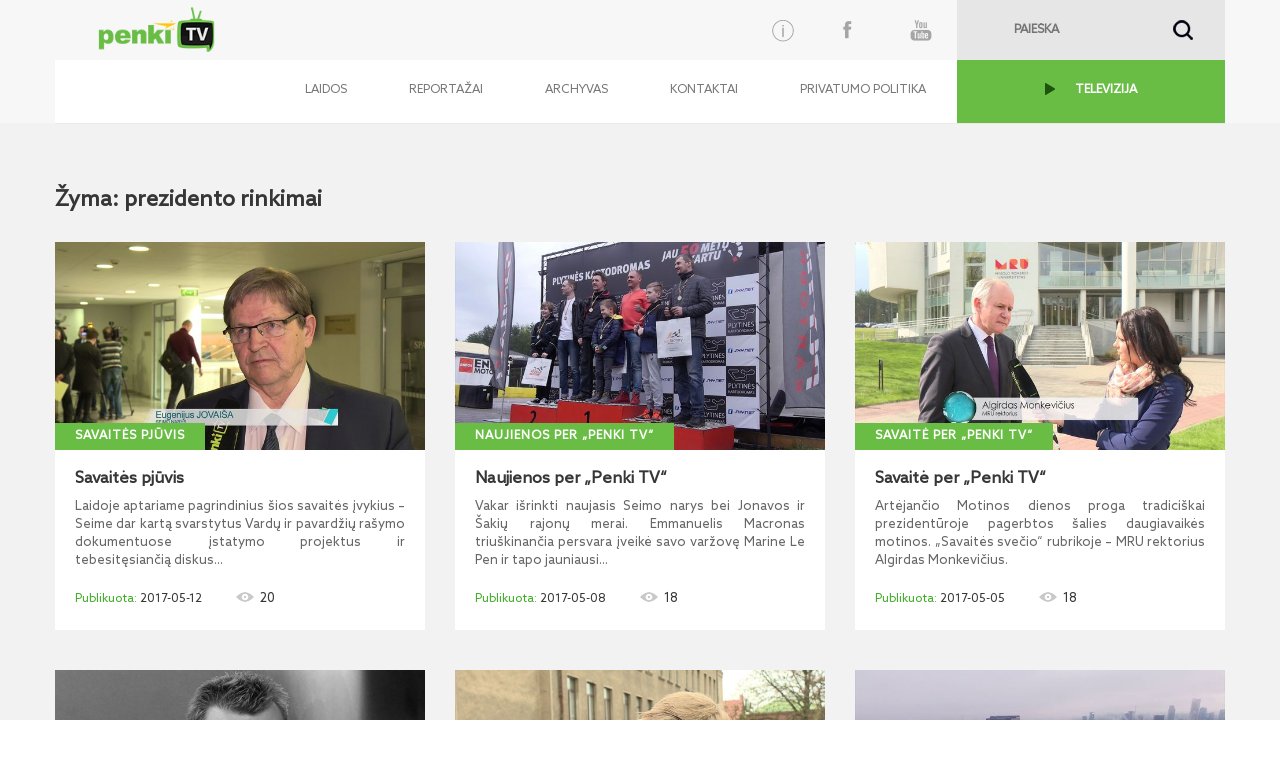

--- FILE ---
content_type: text/html; charset=utf-8
request_url: https://www.penki.tv/tag?keyword=prezidento%20rinkimai
body_size: 18776
content:


<!DOCTYPE html PUBLIC "-//W3C//DTD XHTML 1.0 Transitional//EN" "http://www.w3.org/TR/xhtml1/DTD/xhtml1-transitional.dtd">

<html xmlns="http://www.w3.org/1999/xhtml">
<head><title>
	PenkiTV
</title>
    <!--[if IE]><meta http-equiv="X-UA-Compatible" content="IE=edge,chrome=1" /><![endif]-->
    <meta http-equiv="X-UA-Compatible" content="IE=edge" /><meta name="viewport" content="initial-scale=1,maximum-scale=1,user-scalable=no" /><meta property="fb:app_id" content="550238141815927" /><link href="/Styles/bootstrap-theme.css" rel="stylesheet" /><link href="/Styles/bootstrap.css" rel="stylesheet" /><link href="/Styles/styles.css" rel="stylesheet" /><link href="/Styles/tipsy.css" rel="stylesheet" /><link href="/Styles/jquery-ui.css" rel="stylesheet" />
    <script src="https://code.jquery.com/jquery-1.9.1.min.js" type="text/javascript"></script>
    <script src="/Scripts/jquery-ui.js" type="text/javascript"></script>
    <script src="/Scripts/jquery.ui.datepicker-lt.js"></script>
    <script src="/Scripts/bootstrap.min.js" type="text/javascript"></script>
    <script src="/Scripts/jquery.tipsy.js" type="text/javascript"></script>
    <script src="https://ajax.aspnetcdn.com/ajax/jquery.templates/beta1/jquery.tmpl.min.js" type="text/javascript"></script>
    <script src="/Scripts/jquery.mask.min.js" type="text/javascript"></script>
    <script src="/Scripts/functions.js?date=20160119" type="text/javascript"></script>
    <script src="/Scripts/VideoPlayer.js?date=20160119" type="text/javascript"></script>
    <script type="text/javascript">

        var _gaq = _gaq || [];
        _gaq.push(['_setAccount', 'UA-108710-21']);
        _gaq.push(['_trackPageview']);

        (function () {
            var ga = document.createElement('script'); ga.type = 'text/javascript'; ga.async = true;
            ga.src = ('https:' == document.location.protocol ? 'https://ssl' : 'http://www') + '.google-analytics.com/ga.js';
            var s = document.getElementsByTagName('script')[0]; s.parentNode.insertBefore(ga, s);
        })();

    </script>


    
    
</head>
<body>
    <form method="post" action="./tag?keyword=prezidento+rinkimai" id="m_form">
<div class="aspNetHidden">
<input type="hidden" name="__EVENTTARGET" id="__EVENTTARGET" value="" />
<input type="hidden" name="__EVENTARGUMENT" id="__EVENTARGUMENT" value="" />
<input type="hidden" name="__VIEWSTATE" id="__VIEWSTATE" value="/wEPDwUKLTQ4NDAwNDczMWRkMxv7pmIf3xrqvgjvoQdhkvj/dd98v+WNrHI0cOd5M3c=" />
</div>

<script type="text/javascript">
//<![CDATA[
var theForm = document.forms['m_form'];
if (!theForm) {
    theForm = document.m_form;
}
function __doPostBack(eventTarget, eventArgument) {
    if (!theForm.onsubmit || (theForm.onsubmit() != false)) {
        theForm.__EVENTTARGET.value = eventTarget;
        theForm.__EVENTARGUMENT.value = eventArgument;
        theForm.submit();
    }
}
//]]>
</script>


<script src="/WebResource.axd?d=UZz-QSywdFVHLT_iKDN_umVGUQIEcr1zS0jE1Ow4iTYpFGL0ow-uGwABn3jagpH-IJfNqjIkH8RbA2GTYcilbYiQ2W1vqMSJVS8jUkuCtoo1&amp;t=638901644248157332" type="text/javascript"></script>

<div class="aspNetHidden">

	<input type="hidden" name="__VIEWSTATEGENERATOR" id="__VIEWSTATEGENERATOR" value="07C50832" />
	<input type="hidden" name="__SCROLLPOSITIONX" id="__SCROLLPOSITIONX" value="0" />
	<input type="hidden" name="__SCROLLPOSITIONY" id="__SCROLLPOSITIONY" value="0" />
</div>
        

    <div id="wrapper">
        <!-- HEADER -->    
            <header id="header">
                <div class="container-fluid"> 
                    <div class="container">
                        <a href="#" class="hidden-xs hidden-sm scrollup">Scroll</a>
                        <a href="/">
                            <img class="left hidden-xs" id="logo" src="/Images/logo.png" border="0" alt="" />
                        </a>
                        

<script type="text/javascript">
    $(document).ready(function () {
        $('#m_searchText').focus(function () {          
            $('#m_searchText').val('');
        });

        $('#m_searchText').blur(function () {
            if ($('#m_searchText').val() == '')
                $('#m_searchText').val('');
        });

        $("#m_searchText").keypress(function (event) {
           
            var keycode = (event.keyCode ? event.keyCode : event.which);
           
            if (keycode == '13') {               
                __doPostBack("ctl00$ctl00$BaseContentPlaceHolder$Search$m_searchBtn", "");              
            }
        });

    });

    function check() {
        if ($('#m_searchText').val() == '')
              return false;
          return true;
      }
</script>

<div class="right hidden-xs" id="search">
    <input name="ctl00$ctl00$BaseContentPlaceHolder$Search$m_searchText" type="text" id="m_searchText" placeholder="PAIEŠKA" />  
    <a onclick="return check();" id="m_searchBtn" href="javascript:__doPostBack(&#39;ctl00$ctl00$BaseContentPlaceHolder$Search$m_searchBtn&#39;,&#39;&#39;)">&nbsp;</a>
</div>

                        



<div id="social_block" class="hidden-xs">
            <!-- Info button -->
        <button type="button" class="btn" data-toggle="modal" data-target="#infomodal">
          <?xml version="1.0" encoding="utf-8"?>
        <svg version="1.1" id="Layer_1" xmlns="http://www.w3.org/2000/svg" xmlns:xlink="http://www.w3.org/1999/xlink" x="0px" y="0px"
	         viewBox="0 0 100 98.9" style="enable-background:new 0 0 100 98.9;" xml:space="preserve">
        <path d="M50,85.9c-19.8,0-35.9-16.1-35.9-35.9c0-19.8,16.1-35.9,35.9-35.9S85.9,30.2,85.9,50C85.9,69.8,69.8,85.9,50,85.9z M50,17.1
	        c-18.1,0-32.9,14.8-32.9,32.9c0,18.1,14.8,32.9,32.9,32.9S82.9,68.1,82.9,50S68.1,17.1,50,17.1z"/>
        <path d="M50,72c-1.4,0-2.5-1.1-2.5-2.5V42.2c0-1.4,1.1-2.5,2.5-2.5s2.5,1.1,2.5,2.5v27.3C52.5,70.8,51.4,72,50,72z"/>
        <circle cx="50" cy="33.4" r="2.8"/>
        </svg>
        </button>
    <a class="social facebook" href="http://www.youtube.com/penkitv" target="_blank"></a>
    <a class="social youtube" href="https://www.facebook.com/PenkiTV" target="_blank"></a>
</div>

                    </div>
                </div>
            </header>


        <!-- MENU -->
        <div class="container-fluid main-nav bg_menu" >
            <div class="container menu_bg">
                    


<nav class="main-menu navbar navbar-default navbar-right">
    <div class="container-fluid">
        <div class="navbar-header">
            <button type="button" class="navbar-toggle collapsed" data-toggle="collapse" data-target="#navbar" aria-expanded="false" aria-controls="navbar">
                <span class="sr-only">Toggle navigation</span>
                <span class="icon-bar"></span>
                <span class="icon-bar"></span>
                <span class="icon-bar"></span>
            </button>
            <a href="/">
                <img class="left visible-xs" id="logo-xs" src="/Images/logo.png" border="0" alt="" />
            </a>
        </div>
        

        <div id="navbar" class="navbar-collapse collapse" aria-expanded="false" style="height: 1px;">
            <ul class="nav navbar-nav">
	
                            <li>
                                <a href="/laidos/" target="_self">Laidos</a>
                            </li>
                        
                            <li>
                                <a href="/reportazai/" target="_self">Reportažai</a>
                            </li>
                        
                            <li>
                                <a href="/archive?reportid=9461" target="_self">Archyvas</a>
                            </li>
                        
                            <li>
                                <a href="/kontaktai/" target="_self">Kontaktai</a>
                            </li>
                        
                            <li>
                                <a href="https://5ci.lt/privatumo-politika" target="_blank">Privatumo politika</a>
                            </li>
                        
                            <li>
                                <a href="https://www.penki.lt/televizija/tiesiogine-transliacija/lrt-hd" target="_blank">TELEVIZIJA</a>
                            </li>
                        
</ul>
        </div>
        <!--/.nav-collapse -->
    </div>
    <!--/.container-fluid -->
</nav>
        <!-- Info Content -->
        <div class="modal fade" id="infomodal" tabindex="-1" role="dialog" aria-labelledby="myModalLabel">
         <div class="vertical-alignment-helper">
          <div class="modal-dialog" role="document">
            <div class="modal-content">
              <div class="modal-header">
                <button type="button" class="close" data-dismiss="modal" aria-label="Close"><span aria-hidden="true">&times;</span></button>
                <h4 class="modal-title text-center text-uppercase" id="myModalLabel">INFORMACIJA</h4>
              </div>
              <div class="modal-body">



  <!-- Nav tabs -->
  <ul class="nav nav-tabs" role="tablist">
    <li role="presentation " class="active col-sm-4 col-xs-12">

            <a href="#apie" aria-controls="home" role="tab" data-toggle="tab">
               <?xml version="1.0" encoding="utf-8"?>
                <svg version="1.1"
	                 id="Layer_1" xmlns:cc="http://creativecommons.org/ns#" xmlns:dc="http://purl.org/dc/elements/1.1/" xmlns:inkscape="http://www.inkscape.org/namespaces/inkscape" xmlns:rdf="http://www.w3.org/1999/02/22-rdf-syntax-ns#" xmlns:sodipodi="http://sodipodi.sourceforge.net/DTD/sodipodi-0.dtd" xmlns:svg="http://www.w3.org/2000/svg"
	                 xmlns="http://www.w3.org/2000/svg" xmlns:xlink="http://www.w3.org/1999/xlink" x="0px" y="0px" viewBox="0 0 93 96"
	                 style="enable-background:new 0 0 93 96;" xml:space="preserve">
                <title>Info icon</title>
                <g transform="translate(0,-952.36218)">
	                <path d="M91.5,1000.2c0,24.9-20.1,45-45,45s-45-20.1-45-45c0-24.9,20.1-45,45-45S91.5,975.4,91.5,1000.2z"/>
	                <g>
		                <path style="fill:#FFFFFF;" d="M52.2,970.4c1.7,0,3.2,0.6,4.4,1.8c1.2,1.2,1.8,2.7,1.8,4.4c0,1.7-0.6,3.2-1.8,4.4
			                c-1.2,1.2-2.7,1.8-4.4,1.8c-1.7,0-3.1-0.6-4.3-1.8c-1.2-1.2-1.8-2.7-1.8-4.4c0-1.7,0.6-3.2,1.8-4.4
			                C49.1,971,50.5,970.4,52.2,970.4z M54.8,989.8l-8.6,30c-0.5,1.7-0.7,2.8-0.7,3.4c0,0.3,0.1,0.6,0.4,0.9c0.3,0.3,0.5,0.4,0.8,0.4
			                c0.5,0,1-0.2,1.4-0.6c1.3-1,2.8-2.9,4.6-5.7l1.4,0.8c-4.2,7.4-8.8,11.1-13.5,11.1c-1.8,0-3.3-0.5-4.4-1.5c-1.1-1-1.6-2.3-1.6-3.9
			                c0-1,0.2-2.4,0.7-4l5.9-20.2c0.6-1.9,0.8-3.4,0.8-4.4c0-0.6-0.3-1.2-0.8-1.6c-0.5-0.5-1.3-0.7-2.2-0.7c-0.4,0-0.9,0-1.5,0l0.5-1.7
			                l14.3-2.3L54.8,989.8z"/>
	                </g>
                </g>
                </svg>
                 <p>Apie Penki TV</p>
            </a>   

    </li>


        <li role="presentation" class="col-sm-4 col-xs-12">
            <a href="#partnership" aria-controls="profile" role="tab" data-toggle="tab"><?xml version="1.0" encoding="utf-8"?>
            <svg version="1.1"
	             id="Layer_1" xmlns:cc="http://creativecommons.org/ns#" xmlns:dc="http://purl.org/dc/elements/1.1/" xmlns:inkscape="http://www.inkscape.org/namespaces/inkscape" xmlns:rdf="http://www.w3.org/1999/02/22-rdf-syntax-ns#" xmlns:sodipodi="http://sodipodi.sourceforge.net/DTD/sodipodi-0.dtd" xmlns:svg="http://www.w3.org/2000/svg"
	             xmlns="http://www.w3.org/2000/svg" xmlns:xlink="http://www.w3.org/1999/xlink" x="0px" y="0px" viewBox="0 0 93 96"
	             style="enable-background:new 0 0 93 96;" xml:space="preserve">
            <title>Info icon</title>
            <circle cx="46.5" cy="30.2" r="26"/>
            <path  d="M7.2,92.9c0-24,17.7-33.6,39.3-33.6s39.3,9.6,39.3,33.6H7.2z"/>
            </svg>
                <p>Bendradarbiavimas</p>
            </a>
        </li>
        <li role="presentation" class="col-sm-4 col-xs-12">
            <a href="#privacy" aria-controls="messages" role="tab" data-toggle="tab">
               <?xml version="1.0" encoding="utf-8"?>

                <svg version="1.1"
	                 id="Layer_1" xmlns:cc="http://creativecommons.org/ns#" xmlns:dc="http://purl.org/dc/elements/1.1/" xmlns:inkscape="http://www.inkscape.org/namespaces/inkscape" xmlns:rdf="http://www.w3.org/1999/02/22-rdf-syntax-ns#" xmlns:sodipodi="http://sodipodi.sourceforge.net/DTD/sodipodi-0.dtd" xmlns:svg="http://www.w3.org/2000/svg"
	                 xmlns="http://www.w3.org/2000/svg" xmlns:xlink="http://www.w3.org/1999/xlink" x="0px" y="0px" viewBox="0 0 93 96"
	                 style="enable-background:new 0 0 93 96;" xml:space="preserve">
                <title>Info icon</title>
                <g transform="matrix( 1, 0, 0, 1, 0,0) ">
	                <g>
		                <g id="a">
			                <path d="M90.3,51.4c1.6-2.2,1.6-4.5,0-6.9C75.9,28.1,61.3,20,46.5,19.9C32,20,17.4,28.2,2.8,44.8c-1.8,2.6-1.8,4.8,0,6.6
				                c4.4,5.6,9.9,10.7,16.5,15.3c9.2,6.2,18.3,9.3,27.3,9.3C61.3,76.1,75.9,67.8,90.3,51.4 M46.5,28.3c5.4,0,10,1.9,13.8,5.7
				                c3.8,3.8,5.7,8.5,5.7,14.1c0,5.4-1.9,10-5.7,13.8c-3.8,3.8-8.4,5.7-13.8,5.7c-5.6,0-10.3-1.9-14-5.7s-5.7-8.4-5.7-13.8
				                c0-5.6,1.9-10.3,5.7-14.1C36.3,30.2,41,28.3,46.5,28.3 M53.2,41.3c-1.8-1.8-4-2.7-6.6-2.7s-4.9,0.9-6.8,2.7
				                c-1.8,2-2.7,4.3-2.7,6.9c0,2.6,0.9,4.8,2.7,6.6c2,1.8,4.3,2.7,6.8,2.7s4.8-0.9,6.6-2.7c1.8-1.8,2.7-4,2.7-6.6
				                C55.8,45.5,55,43.3,53.2,41.3z"/>
		                </g>
	                </g>
                </g>
                </svg> 
                <p>Privatumo politika</p>
            </a>
        </li>
  </ul>

  <!-- Tab panes -->
  <div class="tab-content">
    <div role="tabpanel" class="tab-pane active" id="apie">
        <div class="row">
            <div class="col-xs-4">
                <img class="left logo hidden-xs" src="/Images/logo.png" border="0" alt="">
            </div>
            <div class="col-xs-8 m-l-15">
                „Penki TV“ – tai įmonių grupės „Penki kontinentai“ valdomas TV kanalas, savo žiūrovams siūlantis įvairios tematikos vaizdo siužetų, autorinių laidų („Knygos per „Penki TV“, „IT+“, „Užkulisiai per „Penki TV“, „Savaitės pjūvis“, „Naujienos per „Penki TV‘ ir kt.), koncertų ir vaizdo klipų bei kito kokybiško vaizdo turinio. 
    Jaunos, energingos ir entuziastingai nusiteikusios kanalo kūrėjų komandos tikslas – aktyviai dalyvauti visuomenės informavimo procese ir pranešti apie svarbiausius Lietuvos ir užsienio įvykius, kurti informacines bei pramogines laidas, rengti reportažus informacinių technologijų, mokslo, kitomis visuomenei aktualiomis temomis.
    „Penki TV“ studija taip pat siūlo visą vaizdo ir garso produktų gamybos bei įrangos nuomos paslaugų paketą iš vienų rankų (filmavimas, įgarsinimas ir dubliavimas, vaizdo medžiagos redagavimas ir montavimas, tiesioginės transliacijos internetu ir kt.).
            </div>
        </div>       
    </div>
   
     <div role="tabpanel" class="tab-pane" id="partnership"> 
      <div class="row">
            <div class="col-xs-4">
                <img class="left logo hidden-xs" src="/Images/logo.png" border="0" alt="">
            </div>
          <div class="col-xs-8 m-l-15">
            „Penki TV“ maloniai kviečia bendradarbiauti TV kanalus, televizijas internete, regionų televizijas kuriant ir transliuojant vaizdo turinį. Prie televizijos projektų įgyvendinimo taip pat kviečiami prisijungti TV operatoriai, vaizdo montuotojai, prodiuseriai, reklamos specialistai.  
          </div>
      </div>
      </div>     
    <div role="tabpanel" class="tab-pane" id="privacy">
      <div class="row">
            <div class="col-xs-4">
                <img class="left logo hidden-xs" src="/Images/logo.png" border="0" alt="">
            </div>
          <div class="col-xs-8 m-l-15">
Bet koks „Penki TV“ programų, pavadinimo, prekės ženklų ir/ar kitos intelektinės nuosavybės naudojimas ar teisių naudotis tokia intelektine nuosavybe perdavimas / suteikimas be „Penki TV“ sutikimo laikomas neteisėtu.
                Asmenys, pageidaujantys atgaminti, transliuoti ar kitu būdu komerciniais tikslais naudoti „Penki TV“ programų įrašų kopijas, privalo kreiptis info@penki.tv. Griežtai draudžiama „Penki TV“ interneto svetainėje paskelbtą informaciją be „Penki TV“ sutikimo atgaminti ir padaryti viešai prieinama kitose interneto svetainėse ar tradicinėse žiniasklaidos priemonėse. Klausimai, komentarai ir užklausos dėl „Penki TV“ privatumo politikos gali būti siunčiami el. p. info@penki.tv. 
                </div>  
          </div>
      </div>
  </div>


              </div>
            </div>
          </div>
         </div>
        </div>
            </div>
        </div>


        <!-- PAGE CONTENT -->
        <div class="container-fluid" id="container">
                

<script type="text/javascript">
    $(window).load(function () {
        function fixDiv() {
            var $cache = $('#getfixed');
            if ($(window).scrollTop() > 131)
                $cache.css({ 'position': 'fixed', 'top': '0', });
            else
                $cache.css({ 'position': 'absolute', 'top': 'auto', 'margin-left': '0' });
        }
        $(window).scroll(fixDiv);
        fixDiv();

        $('#close_player').click(function () {
            $('#videoPopupPlaceHolder').hide();
            $('#frameVideo').attr('src', '');
        });
    });
</script>

<div id="videoPopupPlaceHolder" style="display: none;">
    <div class="container-fluid bg_white">
        <div class="" style="z-index: 10">
            <div class="container">
                <div id="main_stream">
                    <a id="close_player" class="right social close"></a>
                    <iframe id="frameVideo" src="" frameborder="0" scrolling="no" width="100%" webkitallowfullscreen="true" mozallowfullscreen="true" allowfullscreen="true"></iframe>
                    <div id="main_stream_left">
                        <script async src="//pagead2.googlesyndication.com/pagead/js/adsbygoogle.js"></script>
                        <!-- Responsive -->
                        <ins class="adsbygoogle"
                            style="display: block"
                            data-ad-client="ca-pub-5054791482177139"
                            data-ad-slot="2500794005"
                            data-ad-format="auto"></ins>
                        <script>
                                (adsbygoogle = window.adsbygoogle || []).push({});
                        </script>
                    </div>
                    <div id="main_stream_right"></div>
                </div>
            </div>
            <div class="container-fluid bg_white">
                <div class="container bg_white">
                    <div class="video_title">
                        <div id="stream_info">
                            <h2 class="head" id="video_title"></h2>
                            <span class="date" id="video_date"></span>
                            <span class="youtube_views" id="video_views"></span>
                            <div id="video_date"></div>
                            <div>
                                <div id="shareduration" class="timeshare" data-time-prefix="popup">
                                    Dalintis nuo:
                                        <input type="text" class="inputTime" id="popupvideoShareStartTime" value="00:00:00">
                                    iki
                                        <input type="text" class="inputTime" id="popupvideoShareEndTime" value="00:00:00">
                                    <input readonly="readonly" type="text" id="popupvideoShareUrl" value="">
                                </div>
                            </div>
                            <p id="tipsy_description"></p>
                            <p id="playVideoKeywords"></p>
                            <a class="right" id="report_title"></a>
                        </div>
                    </div>
                </div>
            </div>
        </div>
    </div>
</div>

                
    

<section id="latest_video">
    <div class="container">
        <h1>Žyma: prezidento rinkimai</h1>
        <div class="row">
            
                    <div class="col-xs-12 col-sm-4">
                        <div class="hover_info">
                            <a onclick='PlayVideo(
                                                        273602, 
                                                        "Savaitės pjūvis  ",  
                                                        "2017-05-12", 
                                                        "Laidoje aptariame pagrindinius šios savaitės įvykius – Seime dar kartą svarstytus Vardų ir pavardžių rašymo dokumentuose įstatymo projektus ir tebesitęsiančią diskusiją apie aukštųjų mokyklų pertvarką. Tai komentuoja Seimo narys prof. Eugenijus Jovaiša. Bendrovė „Spinter tyrimai“ atliko pirmąjį tyrimą, kas gali geriausiai pretenduoti į 2019 m. Prezidento rinkimus. Pokalbis su bendrovės vadovu Ignu Zoku.\r\nDaugiau laidų, komentarų ir straipsnių – www.iskauskas.lt, „Penki TV“ kanalu „YouTube“, paskyroje „Facebook“, portaluose www.penki.lt, www.alkas.lt, www.veidas.lt, www.lzinios.lt, regionų televizijose.\r\n",
                                                        "LT",
                                                        "Savaitės pjūvis",
                                                        "9247",
                                                        "20",
                                                        "Vardų, pavardžių rašymas, dokumentuose, aukštųjų mokyklų, pertvarka, Seimo narys, Eugenijus Jovaiša, Prezidento rinkimai, Ignas Zokas, Česlovas Iškauskas, Savaitės pjūvis"
                                                     ); return false;'>
                                <div class="video_overlay"></div>
                            </a>
                            <a>
                                <img src="http://media.search.lt/GetFile.php?OID=273602&filetype=3" onerror="this.src = '/images/notfoundlogo.jpg';" />
                            </a>
                        </div>
                         <a class="subheading" href="/Video?rid=9247&oid=273602">Savaitės pjūvis</a>
                        <div class="videopanel">
                            <p class="head" onclick='PlayVideo(
                                                  273602,
                                                "Savaitės pjūvis  ", 
                                                "2017-05-12", 
                                                "Laidoje aptariame pagrindinius šios savaitės įvykius – Seime dar kartą svarstytus Vardų ir pavardžių rašymo dokumentuose įstatymo projektus ir tebesitęsiančią diskusiją apie aukštųjų mokyklų pertvarką. Tai komentuoja Seimo narys prof. Eugenijus Jovaiša. Bendrovė „Spinter tyrimai“ atliko pirmąjį tyrimą, kas gali geriausiai pretenduoti į 2019 m. Prezidento rinkimus. Pokalbis su bendrovės vadovu Ignu Zoku.\r\nDaugiau laidų, komentarų ir straipsnių – www.iskauskas.lt, „Penki TV“ kanalu „YouTube“, paskyroje „Facebook“, portaluose www.penki.lt, www.alkas.lt, www.veidas.lt, www.lzinios.lt, regionų televizijose.\r\n", 
                                                "LT",
                                                "Savaitės pjūvis",
                                                "9247",
                                                "20",
                                                "Vardų, pavardžių rašymas, dokumentuose, aukštųjų mokyklų, pertvarka, Seimo narys, Eugenijus Jovaiša, Prezidento rinkimai, Ignas Zokas, Česlovas Iškauskas, Savaitės pjūvis"
                                            ); return false;'>
                                Savaitės pjūvis  
                                <p>Laidoje aptariame pagrindinius šios savaitės įvykius – Seime dar kartą svarstytus Vardų ir pavardžių rašymo dokumentuose įstatymo projektus ir tebesitęsiančią diskus...</p>
                            </p>
                            <p>
                                <span class="date">2017-05-12</span>
                                <span class="youtube_views" id="videoCount">20</span>
                            </p>
                        </div>
                    </div>
                    
                
                    <div class="col-xs-12 col-sm-4">
                        <div class="hover_info">
                            <a onclick='PlayVideo(
                                                        273538, 
                                                        "Naujienos per „Penki TV“",  
                                                        "2017-05-08", 
                                                        "Vakar išrinkti naujasis Seimo narys bei Jonavos ir Šakių rajonų merai. Emmanuelis Macronas triuškinančia persvara įveikė savo varžovę Marine Le Pen ir tapo jauniausiu Prancūzijos prezidentu.",
                                                        "LT",
                                                        "Naujienos per „Penki TV“",
                                                        "9049",
                                                        "18",
                                                        "Naujienos per, Penki TV, rinkimai, Antanas Baura, Eugenijus Sabutis, Edgaras Pilypaitis, Emmanuelis Macronas, Marine Le, Pen, Prancūzijos Prezidento, rinkimai, LEU susijungimas, Plytinės kartodromas, Skynet šeimų, šventė, Motinos diena, kartingai, Povilas Keburis, Aleksėjus Čerešniovyj, Lietuva skaito, Aida Dobrevičiūtė, Jonas Valančiūnas, NBA, rankino rinktinė, Blegija, orai"
                                                     ); return false;'>
                                <div class="video_overlay"></div>
                            </a>
                            <a>
                                <img src="http://media.search.lt/GetFile.php?OID=273538&filetype=3" onerror="this.src = '/images/notfoundlogo.jpg';" />
                            </a>
                        </div>
                         <a class="subheading" href="/Video?rid=9049&oid=273538">Naujienos per „Penki TV“</a>
                        <div class="videopanel">
                            <p class="head" onclick='PlayVideo(
                                                  273538,
                                                "Naujienos per „Penki TV“", 
                                                "2017-05-08", 
                                                "Vakar išrinkti naujasis Seimo narys bei Jonavos ir Šakių rajonų merai. Emmanuelis Macronas triuškinančia persvara įveikė savo varžovę Marine Le Pen ir tapo jauniausiu Prancūzijos prezidentu.", 
                                                "LT",
                                                "Naujienos per „Penki TV“",
                                                "9049",
                                                "18",
                                                "Naujienos per, Penki TV, rinkimai, Antanas Baura, Eugenijus Sabutis, Edgaras Pilypaitis, Emmanuelis Macronas, Marine Le, Pen, Prancūzijos Prezidento, rinkimai, LEU susijungimas, Plytinės kartodromas, Skynet šeimų, šventė, Motinos diena, kartingai, Povilas Keburis, Aleksėjus Čerešniovyj, Lietuva skaito, Aida Dobrevičiūtė, Jonas Valančiūnas, NBA, rankino rinktinė, Blegija, orai"
                                            ); return false;'>
                                Naujienos per „Penki TV“
                                <p>Vakar išrinkti naujasis Seimo narys bei Jonavos ir Šakių rajonų merai. Emmanuelis Macronas triuškinančia persvara įveikė savo varžovę Marine Le Pen ir tapo jauniausi...</p>
                            </p>
                            <p>
                                <span class="date">2017-05-08</span>
                                <span class="youtube_views" id="videoCount">18</span>
                            </p>
                        </div>
                    </div>
                    
                
                    <div class="col-xs-12 col-sm-4">
                        <div class="hover_info">
                            <a onclick='PlayVideo(
                                                        273508, 
                                                        "Savaitė per „Penki TV“",  
                                                        "2017-05-05", 
                                                        "Artėjančio Motinos dienos proga tradiciškai prezidentūroje pagerbtos šalies daugiavaikės motinos. „Savaitės svečio“ rubrikoje – MRU rektorius Algirdas Monkevičius.",
                                                        "LT",
                                                        "Savaitė per „Penki TV“",
                                                        "9482",
                                                        "18",
                                                        "Savaitė per, Penki TV, Už nuopelnus, Lietuvai, Motinos diena, Dalia Grybauskaitė, daugiavaikės motinos, Žaibo kirtis, karinės pratybos, Algirdas Monkevičius, MRU, aukštųjų mokyklų, pertvarka, universitetų jungimasis, Prancūzijos prezidento, rinkimai, Marine Le, Pen, Emmanuelis Macronas, Europos diena, Pavingiuojam, Vingio parkas, LKL ketvirtfinaliai, Klaipėdos Neptūnas, A lyga, Jonava, Sūduva, Atlantas, orai"
                                                     ); return false;'>
                                <div class="video_overlay"></div>
                            </a>
                            <a>
                                <img src="http://media.search.lt/GetFile.php?OID=273508&filetype=3" onerror="this.src = '/images/notfoundlogo.jpg';" />
                            </a>
                        </div>
                         <a class="subheading" href="/Video?rid=9482&oid=273508">Savaitė per „Penki TV“</a>
                        <div class="videopanel">
                            <p class="head" onclick='PlayVideo(
                                                  273508,
                                                "Savaitė per „Penki TV“", 
                                                "2017-05-05", 
                                                "Artėjančio Motinos dienos proga tradiciškai prezidentūroje pagerbtos šalies daugiavaikės motinos. „Savaitės svečio“ rubrikoje – MRU rektorius Algirdas Monkevičius.", 
                                                "LT",
                                                "Savaitė per „Penki TV“",
                                                "9482",
                                                "18",
                                                "Savaitė per, Penki TV, Už nuopelnus, Lietuvai, Motinos diena, Dalia Grybauskaitė, daugiavaikės motinos, Žaibo kirtis, karinės pratybos, Algirdas Monkevičius, MRU, aukštųjų mokyklų, pertvarka, universitetų jungimasis, Prancūzijos prezidento, rinkimai, Marine Le, Pen, Emmanuelis Macronas, Europos diena, Pavingiuojam, Vingio parkas, LKL ketvirtfinaliai, Klaipėdos Neptūnas, A lyga, Jonava, Sūduva, Atlantas, orai"
                                            ); return false;'>
                                Savaitė per „Penki TV“
                                <p>Artėjančio Motinos dienos proga tradiciškai prezidentūroje pagerbtos šalies daugiavaikės motinos. „Savaitės svečio“ rubrikoje – MRU rektorius Algirdas Monkevičius.</p>
                            </p>
                            <p>
                                <span class="date">2017-05-05</span>
                                <span class="youtube_views" id="videoCount">18</span>
                            </p>
                        </div>
                    </div>
                    <div class="clearfix visible-xs visible-sm visible-md visible-lg"></div>
                
                    <div class="col-xs-12 col-sm-4">
                        <div class="hover_info">
                            <a onclick='PlayVideo(
                                                        273500, 
                                                        "Naujienos per „Penki TV“",  
                                                        "2017-05-04", 
                                                        "Netektis kultūros pasaulyje: eidamas 56-uosius metus mirė aktorius Dalius Mertinas. Šiandien šalyje su oficialiu vizitu vieši Belgijos Karalius Filipas, kurį priėmė šalies vadovė Dalia Grybauskaitė.",
                                                        "LT",
                                                        "Naujienos per „Penki TV“",
                                                        "9049",
                                                        "62",
                                                        "Naujienos per, Penki TV, Belgijos karalius, Filipas, Dalia Grybauskaitė, Seimas, Saulius Skvernelis, aukštųjų mokyklų, pertvarka, Laisvės prospektas, požeminė perėja, Karoliniškės, Dalius Mertinas, Prancūzijos Prezidento, rinkimai, Marine Le, Pen, Emanuelis Macronas, Valdovų rūmai, Belgazprombank, Baltarusijos ambasada, Pranciškus Skorina, knyga, Jonas Valančiūnas, Toronto Raptors, UEFA CL, Turino Juventus, Monaco, orai"
                                                     ); return false;'>
                                <div class="video_overlay"></div>
                            </a>
                            <a>
                                <img src="http://media.search.lt/GetFile.php?OID=273500&filetype=3" onerror="this.src = '/images/notfoundlogo.jpg';" />
                            </a>
                        </div>
                         <a class="subheading" href="/Video?rid=9049&oid=273500">Naujienos per „Penki TV“</a>
                        <div class="videopanel">
                            <p class="head" onclick='PlayVideo(
                                                  273500,
                                                "Naujienos per „Penki TV“", 
                                                "2017-05-04", 
                                                "Netektis kultūros pasaulyje: eidamas 56-uosius metus mirė aktorius Dalius Mertinas. Šiandien šalyje su oficialiu vizitu vieši Belgijos Karalius Filipas, kurį priėmė šalies vadovė Dalia Grybauskaitė.", 
                                                "LT",
                                                "Naujienos per „Penki TV“",
                                                "9049",
                                                "62",
                                                "Naujienos per, Penki TV, Belgijos karalius, Filipas, Dalia Grybauskaitė, Seimas, Saulius Skvernelis, aukštųjų mokyklų, pertvarka, Laisvės prospektas, požeminė perėja, Karoliniškės, Dalius Mertinas, Prancūzijos Prezidento, rinkimai, Marine Le, Pen, Emanuelis Macronas, Valdovų rūmai, Belgazprombank, Baltarusijos ambasada, Pranciškus Skorina, knyga, Jonas Valančiūnas, Toronto Raptors, UEFA CL, Turino Juventus, Monaco, orai"
                                            ); return false;'>
                                Naujienos per „Penki TV“
                                <p>Netektis kultūros pasaulyje: eidamas 56-uosius metus mirė aktorius Dalius Mertinas. Šiandien šalyje su oficialiu vizitu vieši Belgijos Karalius Filipas, kurį priėmė ...</p>
                            </p>
                            <p>
                                <span class="date">2017-05-04</span>
                                <span class="youtube_views" id="videoCount">62</span>
                            </p>
                        </div>
                    </div>
                    
                
                    <div class="col-xs-12 col-sm-4">
                        <div class="hover_info">
                            <a onclick='PlayVideo(
                                                        273383, 
                                                        "Naujienos per „Penki TV“",  
                                                        "2017-04-24", 
                                                        "Sekmadienį Jonavos ir Šakių rajonai rinko savo savivaldybių merus, o Panevėžio-Anykščių apygardos rinkėjai – Seimo narį. Prancūzijos prezidento rinkimų antrajame ture varžysis Emmanuelis Macronas ir Marine Le Pen.",
                                                        "LT",
                                                        "Naujienos per „Penki TV“",
                                                        "9049",
                                                        "12",
                                                        "Naujienos per, Penki TV, Jonavos Šakių, mero rinkimai, Eugenijus Sabutis, Seimo nario, rinkimai, Gintautas Paluckas, socialdemokratų pirmininkas, Mindaugas Sinkevičius, Remigijus Šimašius, greitas sustojimas, Kiss and, Ride, Modesta Gusarovienė, Simono Daukanto, progimnazija, Prancūzijos prezidento, rinkimai, Emmanuelis Macronas, Marine Le, Pen, Lietuvos bibliotekų savaitė, Martyno Mažvydo, biblioteka, Diana Lobočevskė, Londono maratonas, orai"
                                                     ); return false;'>
                                <div class="video_overlay"></div>
                            </a>
                            <a>
                                <img src="http://media.search.lt/GetFile.php?OID=273383&filetype=3" onerror="this.src = '/images/notfoundlogo.jpg';" />
                            </a>
                        </div>
                         <a class="subheading" href="/Video?rid=9049&oid=273383">Naujienos per „Penki TV“</a>
                        <div class="videopanel">
                            <p class="head" onclick='PlayVideo(
                                                  273383,
                                                "Naujienos per „Penki TV“", 
                                                "2017-04-24", 
                                                "Sekmadienį Jonavos ir Šakių rajonai rinko savo savivaldybių merus, o Panevėžio-Anykščių apygardos rinkėjai – Seimo narį. Prancūzijos prezidento rinkimų antrajame ture varžysis Emmanuelis Macronas ir Marine Le Pen.", 
                                                "LT",
                                                "Naujienos per „Penki TV“",
                                                "9049",
                                                "12",
                                                "Naujienos per, Penki TV, Jonavos Šakių, mero rinkimai, Eugenijus Sabutis, Seimo nario, rinkimai, Gintautas Paluckas, socialdemokratų pirmininkas, Mindaugas Sinkevičius, Remigijus Šimašius, greitas sustojimas, Kiss and, Ride, Modesta Gusarovienė, Simono Daukanto, progimnazija, Prancūzijos prezidento, rinkimai, Emmanuelis Macronas, Marine Le, Pen, Lietuvos bibliotekų savaitė, Martyno Mažvydo, biblioteka, Diana Lobočevskė, Londono maratonas, orai"
                                            ); return false;'>
                                Naujienos per „Penki TV“
                                <p>Sekmadienį Jonavos ir Šakių rajonai rinko savo savivaldybių merus, o Panevėžio-Anykščių apygardos rinkėjai – Seimo narį. Prancūzijos prezidento rinkimų antrajame tur...</p>
                            </p>
                            <p>
                                <span class="date">2017-04-24</span>
                                <span class="youtube_views" id="videoCount">12</span>
                            </p>
                        </div>
                    </div>
                    
                
                    <div class="col-xs-12 col-sm-4">
                        <div class="hover_info">
                            <a onclick='PlayVideo(
                                                        272052, 
                                                        "Savaitė per „Penki TV“",  
                                                        "2016-12-30", 
                                                        "2016-ųjų svarbiausių Lietuvos ir pasaulio įvykių apžvalga.",
                                                        "LT",
                                                        "Savaitė per „Penki TV“",
                                                        "9482",
                                                        "65",
                                                        "Naujienos per, Penki TV, naujasis Seimas, Saulius Skvernelis, Ramūnas Karbauskis, valstiečiai žalieji, Liberalų sąjūdis, Eligijus Masiulis, socialinis modelis, darbo kodeksas, Lidl, JAV prezidentas, Donaldas Trumpas, prezidento rinkimai, Brexit, Jungtinė Karalystė, teroro išpuoliai, Mažvydo biblioteka, olimpinės žaidynės, orai"
                                                     ); return false;'>
                                <div class="video_overlay"></div>
                            </a>
                            <a>
                                <img src="http://media.search.lt/GetFile.php?OID=272052&filetype=3" onerror="this.src = '/images/notfoundlogo.jpg';" />
                            </a>
                        </div>
                         <a class="subheading" href="/Video?rid=9482&oid=272052">Savaitė per „Penki TV“</a>
                        <div class="videopanel">
                            <p class="head" onclick='PlayVideo(
                                                  272052,
                                                "Savaitė per „Penki TV“", 
                                                "2016-12-30", 
                                                "2016-ųjų svarbiausių Lietuvos ir pasaulio įvykių apžvalga.", 
                                                "LT",
                                                "Savaitė per „Penki TV“",
                                                "9482",
                                                "65",
                                                "Naujienos per, Penki TV, naujasis Seimas, Saulius Skvernelis, Ramūnas Karbauskis, valstiečiai žalieji, Liberalų sąjūdis, Eligijus Masiulis, socialinis modelis, darbo kodeksas, Lidl, JAV prezidentas, Donaldas Trumpas, prezidento rinkimai, Brexit, Jungtinė Karalystė, teroro išpuoliai, Mažvydo biblioteka, olimpinės žaidynės, orai"
                                            ); return false;'>
                                Savaitė per „Penki TV“
                                <p>2016-ųjų svarbiausių Lietuvos ir pasaulio įvykių apžvalga.</p>
                            </p>
                            <p>
                                <span class="date">2016-12-30</span>
                                <span class="youtube_views" id="videoCount">65</span>
                            </p>
                        </div>
                    </div>
                    <div class="clearfix visible-xs visible-sm visible-md visible-lg"></div>
                
                    <div class="col-xs-12 col-sm-4">
                        <div class="hover_info">
                            <a onclick='PlayVideo(
                                                        271265, 
                                                        "Naujienos per „Penki TV“",  
                                                        "2016-11-09", 
                                                        "Donaldas Trumpas išrinktas naujuoju JAV prezidentu. Lietuvos valstiečių ir žaliųjų sąjungos bei Lietuvos Socialdemokratų partijos lyderiai šiandien pasirašė koalicijos sutartį.",
                                                        "LT",
                                                        "Naujienos per „Penki TV“",
                                                        "9049",
                                                        "42",
                                                        "Naujienos per, Penki TV, JAV prezidento, rinkimai, Donaldas Trumpas, Hillary Clinton, koalicijos sutartis, Lietuvos valstiečių, ir žaliųjų, sąjunga, socialdemokratai, Ramūnas Karbauskis, Algirdas Butkevičius, Viktoras Pranckietis, Hanner, Marriott viešbutis, Remigijus Šimašius, Arvydas Avulis, Simona Krupeckaitė, Kristijonas Bartoševičius, Vilnius MAMA, JAZZ, orai"
                                                     ); return false;'>
                                <div class="video_overlay"></div>
                            </a>
                            <a>
                                <img src="http://media.search.lt/GetFile.php?OID=271265&filetype=3" onerror="this.src = '/images/notfoundlogo.jpg';" />
                            </a>
                        </div>
                         <a class="subheading" href="/Video?rid=9049&oid=271265">Naujienos per „Penki TV“</a>
                        <div class="videopanel">
                            <p class="head" onclick='PlayVideo(
                                                  271265,
                                                "Naujienos per „Penki TV“", 
                                                "2016-11-09", 
                                                "Donaldas Trumpas išrinktas naujuoju JAV prezidentu. Lietuvos valstiečių ir žaliųjų sąjungos bei Lietuvos Socialdemokratų partijos lyderiai šiandien pasirašė koalicijos sutartį.", 
                                                "LT",
                                                "Naujienos per „Penki TV“",
                                                "9049",
                                                "42",
                                                "Naujienos per, Penki TV, JAV prezidento, rinkimai, Donaldas Trumpas, Hillary Clinton, koalicijos sutartis, Lietuvos valstiečių, ir žaliųjų, sąjunga, socialdemokratai, Ramūnas Karbauskis, Algirdas Butkevičius, Viktoras Pranckietis, Hanner, Marriott viešbutis, Remigijus Šimašius, Arvydas Avulis, Simona Krupeckaitė, Kristijonas Bartoševičius, Vilnius MAMA, JAZZ, orai"
                                            ); return false;'>
                                Naujienos per „Penki TV“
                                <p>Donaldas Trumpas išrinktas naujuoju JAV prezidentu. Lietuvos valstiečių ir žaliųjų sąjungos bei Lietuvos Socialdemokratų partijos lyderiai šiandien pasirašė koalicij...</p>
                            </p>
                            <p>
                                <span class="date">2016-11-09</span>
                                <span class="youtube_views" id="videoCount">42</span>
                            </p>
                        </div>
                    </div>
                    
                
                    <div class="col-xs-12 col-sm-4">
                        <div class="hover_info">
                            <a onclick='PlayVideo(
                                                        271112, 
                                                        "Naujienos per „Penki TV“",  
                                                        "2016-11-02", 
                                                        "Nuo sausio skrydžių bendrovės turės registruoti ir teisėsaugai teikti informaciją apie visus oro transportu į Lietuvą atvykstančius ir iš jos išvykstančios asmenis. Seimą paliekantys politikai neliks nuskriausti –  Parlamento kanceliarija jiems išmokės beveik 1,4 mln. eurų išmokų ir mokesčių.",
                                                        "LT",
                                                        "Naujienos per „Penki TV“",
                                                        "9049",
                                                        "26",
                                                        "Naujienos per, Penki TV, Vėlinės, Dalia Grybauskaitė, laisvės gynėjai, Seimo kanceliarija, išmokos Seimo, nariams, greičio apribojimai, automobiliai, skrydžiai, lėktuvai, JAV prezidento, rinkimai, Donaldas Trumpas, Hillary Clinton, Įsivaikink sėkmę, Šiaulių Šiauliai, Utenos Juventus, orai"
                                                     ); return false;'>
                                <div class="video_overlay"></div>
                            </a>
                            <a>
                                <img src="http://media.search.lt/GetFile.php?OID=271112&filetype=3" onerror="this.src = '/images/notfoundlogo.jpg';" />
                            </a>
                        </div>
                         <a class="subheading" href="/Video?rid=9049&oid=271112">Naujienos per „Penki TV“</a>
                        <div class="videopanel">
                            <p class="head" onclick='PlayVideo(
                                                  271112,
                                                "Naujienos per „Penki TV“", 
                                                "2016-11-02", 
                                                "Nuo sausio skrydžių bendrovės turės registruoti ir teisėsaugai teikti informaciją apie visus oro transportu į Lietuvą atvykstančius ir iš jos išvykstančios asmenis. Seimą paliekantys politikai neliks nuskriausti –  Parlamento kanceliarija jiems išmokės beveik 1,4 mln. eurų išmokų ir mokesčių.", 
                                                "LT",
                                                "Naujienos per „Penki TV“",
                                                "9049",
                                                "26",
                                                "Naujienos per, Penki TV, Vėlinės, Dalia Grybauskaitė, laisvės gynėjai, Seimo kanceliarija, išmokos Seimo, nariams, greičio apribojimai, automobiliai, skrydžiai, lėktuvai, JAV prezidento, rinkimai, Donaldas Trumpas, Hillary Clinton, Įsivaikink sėkmę, Šiaulių Šiauliai, Utenos Juventus, orai"
                                            ); return false;'>
                                Naujienos per „Penki TV“
                                <p>Nuo sausio skrydžių bendrovės turės registruoti ir teisėsaugai teikti informaciją apie visus oro transportu į Lietuvą atvykstančius ir iš jos išvykstančios asmenis. ...</p>
                            </p>
                            <p>
                                <span class="date">2016-11-02</span>
                                <span class="youtube_views" id="videoCount">26</span>
                            </p>
                        </div>
                    </div>
                    
                
                    <div class="col-xs-12 col-sm-4">
                        <div class="hover_info">
                            <a onclick='PlayVideo(
                                                        271096, 
                                                        "Naujienos per „Penki TV“",  
                                                        "2016-10-31", 
                                                        "Minint visų mirusiųjų atminimo dieną, šiandien kariai visoje Lietuvoje pagerbė žuvusiųjų laisvės gynėjų atminim; Lietuvos bankas nuo lapkričio 1 d. teiks naują paslaugą „Stop vartojimo kreditams“, kuris padės apsisaugoti nuo besaikio ir neatsakingo skolinimosi.",
                                                        "LT",
                                                        "Naujienos per „Penki TV“",
                                                        "9049",
                                                        "65",
                                                        "Naujienos per, Penki TV, mirusiųjų atminimo, diena, Antakalnio kapinės, vainikai, Lietuvos bankas, greitieji kreditai, Rasa Cicėnienė, Stop vartojimo, kreditams, VRK, Kęstas Komskis, ES, Kanada, laisvosios prekybos, sutartis, Igoris Dodonas, Moldova, prezidento rinkimai, Atvira dirbtuvė, galerija Arka, Vilniaus Žalgiris, A lyga, čempionai, Domantas Sabonis"
                                                     ); return false;'>
                                <div class="video_overlay"></div>
                            </a>
                            <a>
                                <img src="http://media.search.lt/GetFile.php?OID=271096&filetype=3" onerror="this.src = '/images/notfoundlogo.jpg';" />
                            </a>
                        </div>
                         <a class="subheading" href="/Video?rid=9049&oid=271096">Naujienos per „Penki TV“</a>
                        <div class="videopanel">
                            <p class="head" onclick='PlayVideo(
                                                  271096,
                                                "Naujienos per „Penki TV“", 
                                                "2016-10-31", 
                                                "Minint visų mirusiųjų atminimo dieną, šiandien kariai visoje Lietuvoje pagerbė žuvusiųjų laisvės gynėjų atminim; Lietuvos bankas nuo lapkričio 1 d. teiks naują paslaugą „Stop vartojimo kreditams“, kuris padės apsisaugoti nuo besaikio ir neatsakingo skolinimosi.", 
                                                "LT",
                                                "Naujienos per „Penki TV“",
                                                "9049",
                                                "65",
                                                "Naujienos per, Penki TV, mirusiųjų atminimo, diena, Antakalnio kapinės, vainikai, Lietuvos bankas, greitieji kreditai, Rasa Cicėnienė, Stop vartojimo, kreditams, VRK, Kęstas Komskis, ES, Kanada, laisvosios prekybos, sutartis, Igoris Dodonas, Moldova, prezidento rinkimai, Atvira dirbtuvė, galerija Arka, Vilniaus Žalgiris, A lyga, čempionai, Domantas Sabonis"
                                            ); return false;'>
                                Naujienos per „Penki TV“
                                <p>Minint visų mirusiųjų atminimo dieną, šiandien kariai visoje Lietuvoje pagerbė žuvusiųjų laisvės gynėjų atminim; Lietuvos bankas nuo lapkričio 1 d. teiks naują pasla...</p>
                            </p>
                            <p>
                                <span class="date">2016-10-31</span>
                                <span class="youtube_views" id="videoCount">65</span>
                            </p>
                        </div>
                    </div>
                    <div class="clearfix visible-xs visible-sm visible-md visible-lg"></div>
                
                    <div class="col-xs-12 col-sm-4">
                        <div class="hover_info">
                            <a onclick='PlayVideo(
                                                        270592, 
                                                        "Savaitės pjūvis",  
                                                        "2016-09-30", 
                                                        "Rugsėjo pabaigoje laidoje aptariame kandidatų į JAV prezidentus debatus (komunikacijos ekspertas Linas Kontrimas), partijų biudžetus rinkimų kampanijos metu ir po rinkimų (VRK sekretoriato skyriaus vedėja Lina Petronienė) ir darbo užmokesčio didinimo problemas (Investuotojų asociacijos valdybos narys Vaidotas Rūkas, Seimo narys, prof. Povilas Gylys). \r\nDaugiau laidų, komentarų ir straipsnių – www.iskauskas.lt, „Penki TV“ kanalu „YouTube“, paskyroje „Facebook“, portaluose www.penki.lt, www.alkas.lt, www.veidas.lt, www.lzinios.lt, regionų televizijose.\r\n",
                                                        "LT",
                                                        "Savaitės pjūvis",
                                                        "9247",
                                                        "437",
                                                        "Savaitės pjūvis, Penki TV, Česlovas Iškauskas, debatai, JAV prezidento, rinkimai, Linas Kontrimas, Lina Petronienė, partijų biudžetas, darbo užmokesčio, didinimas, Vaidotas Rūkas, Povilas Gylys"
                                                     ); return false;'>
                                <div class="video_overlay"></div>
                            </a>
                            <a>
                                <img src="http://media.search.lt/GetFile.php?OID=270592&filetype=3" onerror="this.src = '/images/notfoundlogo.jpg';" />
                            </a>
                        </div>
                         <a class="subheading" href="/Video?rid=9247&oid=270592">Savaitės pjūvis</a>
                        <div class="videopanel">
                            <p class="head" onclick='PlayVideo(
                                                  270592,
                                                "Savaitės pjūvis", 
                                                "2016-09-30", 
                                                "Rugsėjo pabaigoje laidoje aptariame kandidatų į JAV prezidentus debatus (komunikacijos ekspertas Linas Kontrimas), partijų biudžetus rinkimų kampanijos metu ir po rinkimų (VRK sekretoriato skyriaus vedėja Lina Petronienė) ir darbo užmokesčio didinimo problemas (Investuotojų asociacijos valdybos narys Vaidotas Rūkas, Seimo narys, prof. Povilas Gylys). \r\nDaugiau laidų, komentarų ir straipsnių – www.iskauskas.lt, „Penki TV“ kanalu „YouTube“, paskyroje „Facebook“, portaluose www.penki.lt, www.alkas.lt, www.veidas.lt, www.lzinios.lt, regionų televizijose.\r\n", 
                                                "LT",
                                                "Savaitės pjūvis",
                                                "9247",
                                                "437",
                                                "Savaitės pjūvis, Penki TV, Česlovas Iškauskas, debatai, JAV prezidento, rinkimai, Linas Kontrimas, Lina Petronienė, partijų biudžetas, darbo užmokesčio, didinimas, Vaidotas Rūkas, Povilas Gylys"
                                            ); return false;'>
                                Savaitės pjūvis
                                <p>Rugsėjo pabaigoje laidoje aptariame kandidatų į JAV prezidentus debatus (komunikacijos ekspertas Linas Kontrimas), partijų biudžetus rinkimų kampanijos metu ir po ri...</p>
                            </p>
                            <p>
                                <span class="date">2016-09-30</span>
                                <span class="youtube_views" id="videoCount">437</span>
                            </p>
                        </div>
                    </div>
                    
                
                    <div class="col-xs-12 col-sm-4">
                        <div class="hover_info">
                            <a onclick='PlayVideo(
                                                        268520, 
                                                        "Naujienos per „Penki TV“",  
                                                        "2016-05-31", 
                                                        "Žmonių su negalia organizacijos nori atkreipti valdžios dėmesį dėl Vaiko raidos centro pastato statybų; korupcijos skandalai smarkiai kirto per partijų reitingus.",
                                                        "LT",
                                                        "Naujienos per „Penki TV“",
                                                        "9049",
                                                        "1132",
                                                        "Naujienos per, Penki TV, sutrikusio intelekto, žmonių globos, bendrija Viltis, Dana Migaliova, Lietuvos neįgaliųjų, forumas, Henrika Varnienė, Vaiko raidos, centras, pabėgėliai, Lietuva, korupcijos skandalas, Liberalų sąjūdis, socialdemokratai, Ramūnas Karbauskis, Andrius Makarevičius, Matymo virpesiai, Savicko paveikslų, galerija, Arvydas Sabonis, LKF prezidento, rinkimai, Golden State, Warriors, orai"
                                                     ); return false;'>
                                <div class="video_overlay"></div>
                            </a>
                            <a>
                                <img src="http://media.search.lt/GetFile.php?OID=268520&filetype=3" onerror="this.src = '/images/notfoundlogo.jpg';" />
                            </a>
                        </div>
                         <a class="subheading" href="/Video?rid=9049&oid=268520">Naujienos per „Penki TV“</a>
                        <div class="videopanel">
                            <p class="head" onclick='PlayVideo(
                                                  268520,
                                                "Naujienos per „Penki TV“", 
                                                "2016-05-31", 
                                                "Žmonių su negalia organizacijos nori atkreipti valdžios dėmesį dėl Vaiko raidos centro pastato statybų; korupcijos skandalai smarkiai kirto per partijų reitingus.", 
                                                "LT",
                                                "Naujienos per „Penki TV“",
                                                "9049",
                                                "1132",
                                                "Naujienos per, Penki TV, sutrikusio intelekto, žmonių globos, bendrija Viltis, Dana Migaliova, Lietuvos neįgaliųjų, forumas, Henrika Varnienė, Vaiko raidos, centras, pabėgėliai, Lietuva, korupcijos skandalas, Liberalų sąjūdis, socialdemokratai, Ramūnas Karbauskis, Andrius Makarevičius, Matymo virpesiai, Savicko paveikslų, galerija, Arvydas Sabonis, LKF prezidento, rinkimai, Golden State, Warriors, orai"
                                            ); return false;'>
                                Naujienos per „Penki TV“
                                <p>Žmonių su negalia organizacijos nori atkreipti valdžios dėmesį dėl Vaiko raidos centro pastato statybų; korupcijos skandalai smarkiai kirto per partijų reitingus.</p>
                            </p>
                            <p>
                                <span class="date">2016-05-31</span>
                                <span class="youtube_views" id="videoCount">1132</span>
                            </p>
                        </div>
                    </div>
                    
                
                    <div class="col-xs-12 col-sm-4">
                        <div class="hover_info">
                            <a onclick='PlayVideo(
                                                        268320, 
                                                        "LPK ir toliau vadovaus R. Dargis",  
                                                        "2016-05-18", 
                                                        "Ateinančius ketverius metus Lietuvos pramonininkų federacijai ir toliau vadovaus Robertas Dargis.",
                                                        "LT",
                                                        " „Penkių kontinentų“ naujienos",
                                                        "8208",
                                                        "100",
                                                        "LPK, prezidento rinkimai, Robertas Dargis, Algirdas Butkevičius, Penki TV, Arūnas Laurinaitis, Vladas Algirdas, Bumelis, Gytis Vincevičius, Penki kontinentai"
                                                     ); return false;'>
                                <div class="video_overlay"></div>
                            </a>
                            <a>
                                <img src="http://media.search.lt/GetFile.php?OID=268320&filetype=3" onerror="this.src = '/images/notfoundlogo.jpg';" />
                            </a>
                        </div>
                         <a class="subheading" href="/Video?rid=8208&oid=268320"> „Penkių kontinentų“ naujienos</a>
                        <div class="videopanel">
                            <p class="head" onclick='PlayVideo(
                                                  268320,
                                                "LPK ir toliau vadovaus R. Dargis", 
                                                "2016-05-18", 
                                                "Ateinančius ketverius metus Lietuvos pramonininkų federacijai ir toliau vadovaus Robertas Dargis.", 
                                                "LT",
                                                " „Penkių kontinentų“ naujienos",
                                                "8208",
                                                "100",
                                                "LPK, prezidento rinkimai, Robertas Dargis, Algirdas Butkevičius, Penki TV, Arūnas Laurinaitis, Vladas Algirdas, Bumelis, Gytis Vincevičius, Penki kontinentai"
                                            ); return false;'>
                                LPK ir toliau vadovaus R. Dargis
                                <p>Ateinančius ketverius metus Lietuvos pramonininkų federacijai ir toliau vadovaus Robertas Dargis.</p>
                            </p>
                            <p>
                                <span class="date">2016-05-18</span>
                                <span class="youtube_views" id="videoCount">100</span>
                            </p>
                        </div>
                    </div>
                    <div class="clearfix visible-xs visible-sm visible-md visible-lg"></div>
                
                    <div class="col-xs-12 col-sm-4">
                        <div class="hover_info">
                            <a onclick='PlayVideo(
                                                        268165, 
                                                        "Naujienos per „Penki TV“",  
                                                        "2016-05-12", 
                                                        "R. Dargis perrinktas LPK prezidentu; prailgintas ramybės laikas.",
                                                        "LT",
                                                        "Naujienos per „Penki TV“",
                                                        "9049",
                                                        "1652",
                                                        "Naujienos per, Penki TV, LPK, Robertas Dargis, prezidento rinkimai, Algirdas Butkevičius, maisto kainos, ramybės laikas, Donatas Montvydas, Eurovizija, LKL pusfinaliai"
                                                     ); return false;'>
                                <div class="video_overlay"></div>
                            </a>
                            <a>
                                <img src="http://media.search.lt/GetFile.php?OID=268165&filetype=3" onerror="this.src = '/images/notfoundlogo.jpg';" />
                            </a>
                        </div>
                         <a class="subheading" href="/Video?rid=9049&oid=268165">Naujienos per „Penki TV“</a>
                        <div class="videopanel">
                            <p class="head" onclick='PlayVideo(
                                                  268165,
                                                "Naujienos per „Penki TV“", 
                                                "2016-05-12", 
                                                "R. Dargis perrinktas LPK prezidentu; prailgintas ramybės laikas.", 
                                                "LT",
                                                "Naujienos per „Penki TV“",
                                                "9049",
                                                "1652",
                                                "Naujienos per, Penki TV, LPK, Robertas Dargis, prezidento rinkimai, Algirdas Butkevičius, maisto kainos, ramybės laikas, Donatas Montvydas, Eurovizija, LKL pusfinaliai"
                                            ); return false;'>
                                Naujienos per „Penki TV“
                                <p>R. Dargis perrinktas LPK prezidentu; prailgintas ramybės laikas.</p>
                            </p>
                            <p>
                                <span class="date">2016-05-12</span>
                                <span class="youtube_views" id="videoCount">1652</span>
                            </p>
                        </div>
                    </div>
                    
                
                    <div class="col-xs-12 col-sm-4">
                        <div class="hover_info">
                            <a onclick='PlayVideo(
                                                        266649, 
                                                        "Naujienos per „Penki TV“",  
                                                        "2016-03-02", 
                                                        "Vyriausybė streikuojantiems mokytojams iki  vakaro ketina surasti 2 mln. eurų atlyginimams didinti; sostinėje vyko kasmetė Lietuvos ekonomikos konferencija.",
                                                        "LT",
                                                        "Naujienos per „Penki TV“",
                                                        "9049",
                                                        "1391",
                                                        "Naujienos per, Penki TV, Rimantas Šadžius, Algirdas Butkevičius, Audronė Pitrėnienė, mokytojų streikas, mokytojų atlyginimai, elektroninė bankininkystė, slaptažodžių kortelė, Valstybė, Lietuvos ekonomikos, konferencija, Paulius Gebrauskas, Ričardas Valančiauskas, JAV prezidento, rinkimai, Hillary Clinton, Donald Trump, Jolanta Mikulskytė, Vanduo intro, Alyga, Vilniaus Žalgiris, Jonavos Lietava,Edgaras Jankauskas, Miuncheno Bayern, orai"
                                                     ); return false;'>
                                <div class="video_overlay"></div>
                            </a>
                            <a>
                                <img src="http://media.search.lt/GetFile.php?OID=266649&filetype=3" onerror="this.src = '/images/notfoundlogo.jpg';" />
                            </a>
                        </div>
                         <a class="subheading" href="/Video?rid=9049&oid=266649">Naujienos per „Penki TV“</a>
                        <div class="videopanel">
                            <p class="head" onclick='PlayVideo(
                                                  266649,
                                                "Naujienos per „Penki TV“", 
                                                "2016-03-02", 
                                                "Vyriausybė streikuojantiems mokytojams iki  vakaro ketina surasti 2 mln. eurų atlyginimams didinti; sostinėje vyko kasmetė Lietuvos ekonomikos konferencija.", 
                                                "LT",
                                                "Naujienos per „Penki TV“",
                                                "9049",
                                                "1391",
                                                "Naujienos per, Penki TV, Rimantas Šadžius, Algirdas Butkevičius, Audronė Pitrėnienė, mokytojų streikas, mokytojų atlyginimai, elektroninė bankininkystė, slaptažodžių kortelė, Valstybė, Lietuvos ekonomikos, konferencija, Paulius Gebrauskas, Ričardas Valančiauskas, JAV prezidento, rinkimai, Hillary Clinton, Donald Trump, Jolanta Mikulskytė, Vanduo intro, Alyga, Vilniaus Žalgiris, Jonavos Lietava,Edgaras Jankauskas, Miuncheno Bayern, orai"
                                            ); return false;'>
                                Naujienos per „Penki TV“
                                <p>Vyriausybė streikuojantiems mokytojams iki  vakaro ketina surasti 2 mln. eurų atlyginimams didinti; sostinėje vyko kasmetė Lietuvos ekonomikos konferencija.</p>
                            </p>
                            <p>
                                <span class="date">2016-03-02</span>
                                <span class="youtube_views" id="videoCount">1391</span>
                            </p>
                        </div>
                    </div>
                    
                
                    <div class="col-xs-12 col-sm-4">
                        <div class="hover_info">
                            <a onclick='PlayVideo(
                                                        266564, 
                                                        "Savaitė per „Penki TV“",  
                                                        "2016-02-26", 
                                                        "Tęsiasi 17-oji tarptautinė Vilniaus knygų mugė; „Savaitės svečio“ rubrikoje – VMI viršininko pavaduotoja V. Vildžiūnaitė.",
                                                        "LT",
                                                        "Savaitė per „Penki TV“",
                                                        "9482",
                                                        "2169",
                                                        "Savaitė per, Penki TV, Litexpo, Vilniaus knygų, mugė, Remigijus Šimašius, Dalia Grybauskaitė, Julija Usova, Knygos per, Penki TV, Muzikos salė, scena lt, mokytojų streikas, Vyriausybė, Nacionalinis diktantas, Juras Požėla, Algirdas Butkevičius, VMI, Vilma Vildžiūnaitė, dovanų deklaravimas, bankų sąskaitų, tikrinimas, Kauno Žalgiris, Laboral kutxa, FIFA prezidento, rinkimai, orai\r\r"
                                                     ); return false;'>
                                <div class="video_overlay"></div>
                            </a>
                            <a>
                                <img src="http://media.search.lt/GetFile.php?OID=266564&filetype=3" onerror="this.src = '/images/notfoundlogo.jpg';" />
                            </a>
                        </div>
                         <a class="subheading" href="/Video?rid=9482&oid=266564">Savaitė per „Penki TV“</a>
                        <div class="videopanel">
                            <p class="head" onclick='PlayVideo(
                                                  266564,
                                                "Savaitė per „Penki TV“", 
                                                "2016-02-26", 
                                                "Tęsiasi 17-oji tarptautinė Vilniaus knygų mugė; „Savaitės svečio“ rubrikoje – VMI viršininko pavaduotoja V. Vildžiūnaitė.", 
                                                "LT",
                                                "Savaitė per „Penki TV“",
                                                "9482",
                                                "2169",
                                                "Savaitė per, Penki TV, Litexpo, Vilniaus knygų, mugė, Remigijus Šimašius, Dalia Grybauskaitė, Julija Usova, Knygos per, Penki TV, Muzikos salė, scena lt, mokytojų streikas, Vyriausybė, Nacionalinis diktantas, Juras Požėla, Algirdas Butkevičius, VMI, Vilma Vildžiūnaitė, dovanų deklaravimas, bankų sąskaitų, tikrinimas, Kauno Žalgiris, Laboral kutxa, FIFA prezidento, rinkimai, orai\r\r"
                                            ); return false;'>
                                Savaitė per „Penki TV“
                                <p>Tęsiasi 17-oji tarptautinė Vilniaus knygų mugė; „Savaitės svečio“ rubrikoje – VMI viršininko pavaduotoja V. Vildžiūnaitė.</p>
                            </p>
                            <p>
                                <span class="date">2016-02-26</span>
                                <span class="youtube_views" id="videoCount">2169</span>
                            </p>
                        </div>
                    </div>
                    <div class="clearfix visible-xs visible-sm visible-md visible-lg"></div>
                
                    <div class="col-xs-12 col-sm-4">
                        <div class="hover_info">
                            <a onclick='PlayVideo(
                                                        264912, 
                                                        "Savaitė per „Penki TV“",  
                                                        "2015-12-04", 
                                                        "ECB pagerino euro zonos ekonomikos augimo prognozes; sostinės Katedros aikštėje, pagrindinėje miesto eglėje, lankytojų laukia pasakų namelis. ",
                                                        "LT",
                                                        "Savaitė per „Penki TV“",
                                                        "9482",
                                                        "265",
                                                        "Savaitė per, Penki TV, ECB, Europos centrinis, bankas, Dalia Grybauskaitė, Ukraina, Petro Porošenka, LPK, Robertas Dargis, Caroline Galvan, ekonomikos forumas, JAV prezidento, rinkimai, Donaldas Trumpas, Hillary Clinton, pasakų namelis, Katedros aikštė, Kalėdinė eglė, Remigijus Šimašius, Lukas Spalvis, A lygos, uždarymo šventė, Jonavos Lietava, Vilniaus Žalgiris, orai"
                                                     ); return false;'>
                                <div class="video_overlay"></div>
                            </a>
                            <a>
                                <img src="http://media.search.lt/GetFile.php?OID=264912&filetype=3" onerror="this.src = '/images/notfoundlogo.jpg';" />
                            </a>
                        </div>
                         <a class="subheading" href="/Video?rid=9482&oid=264912">Savaitė per „Penki TV“</a>
                        <div class="videopanel">
                            <p class="head" onclick='PlayVideo(
                                                  264912,
                                                "Savaitė per „Penki TV“", 
                                                "2015-12-04", 
                                                "ECB pagerino euro zonos ekonomikos augimo prognozes; sostinės Katedros aikštėje, pagrindinėje miesto eglėje, lankytojų laukia pasakų namelis. ", 
                                                "LT",
                                                "Savaitė per „Penki TV“",
                                                "9482",
                                                "265",
                                                "Savaitė per, Penki TV, ECB, Europos centrinis, bankas, Dalia Grybauskaitė, Ukraina, Petro Porošenka, LPK, Robertas Dargis, Caroline Galvan, ekonomikos forumas, JAV prezidento, rinkimai, Donaldas Trumpas, Hillary Clinton, pasakų namelis, Katedros aikštė, Kalėdinė eglė, Remigijus Šimašius, Lukas Spalvis, A lygos, uždarymo šventė, Jonavos Lietava, Vilniaus Žalgiris, orai"
                                            ); return false;'>
                                Savaitė per „Penki TV“
                                <p>ECB pagerino euro zonos ekonomikos augimo prognozes; sostinės Katedros aikštėje, pagrindinėje miesto eglėje, lankytojų laukia pasakų namelis. </p>
                            </p>
                            <p>
                                <span class="date">2015-12-04</span>
                                <span class="youtube_views" id="videoCount">265</span>
                            </p>
                        </div>
                    </div>
                    
                
                    <div class="col-xs-12 col-sm-4">
                        <div class="hover_info">
                            <a onclick='PlayVideo(
                                                        263579, 
                                                        "Aktualus interviu",  
                                                        "2015-10-16", 
                                                        "Pirmasis „Aktualus interviu“ parengtas su Lietuvos užsienio reikalų ministru Linu Linkevičiumi. Pokalbis sukasi apie įvykius Sirijoje, Rusijos vaidmenį Artimuosiuose Rytuose, Vakarų reakciją į Sirijos bombardavimą, Lietuvos poziciją šiuo klausimu. Taip pat neišvengta prezidento rinkimų Baltarusijoje temos. Ministras pasisako už galimą sankcijų įšaldymą Baltarusijos režimui, bet ar tai nepaskatins šalies vadovo Aleksandro Lukašenkos dar labiau suktis veidu į Rusiją? \rNaujoji laida – svetainėje www.iskauskas.lt, „Penki TV“ kanalu „YouTube“, paskyroje „Facebook“, portaluose www.alkas.lt, www.veidas.lt, www.lzinios.lt, regionų televizijose. \r",
                                                        "LT",
                                                        "Aktualus interviu",
                                                        "10387",
                                                        "143",
                                                        "Aktualus interviu, Penki TV, Česlovas Iškauskas, Linas Linkevičius, įvykiai Sirijoje, Baltarusijos prezidento, rinkimai, Aleksandras Lukašenka"
                                                     ); return false;'>
                                <div class="video_overlay"></div>
                            </a>
                            <a>
                                <img src="http://media.search.lt/GetFile.php?OID=263579&filetype=3" onerror="this.src = '/images/notfoundlogo.jpg';" />
                            </a>
                        </div>
                         <a class="subheading" href="/Video?rid=10387&oid=263579">Aktualus interviu</a>
                        <div class="videopanel">
                            <p class="head" onclick='PlayVideo(
                                                  263579,
                                                "Aktualus interviu", 
                                                "2015-10-16", 
                                                "Pirmasis „Aktualus interviu“ parengtas su Lietuvos užsienio reikalų ministru Linu Linkevičiumi. Pokalbis sukasi apie įvykius Sirijoje, Rusijos vaidmenį Artimuosiuose Rytuose, Vakarų reakciją į Sirijos bombardavimą, Lietuvos poziciją šiuo klausimu. Taip pat neišvengta prezidento rinkimų Baltarusijoje temos. Ministras pasisako už galimą sankcijų įšaldymą Baltarusijos režimui, bet ar tai nepaskatins šalies vadovo Aleksandro Lukašenkos dar labiau suktis veidu į Rusiją? \rNaujoji laida – svetainėje www.iskauskas.lt, „Penki TV“ kanalu „YouTube“, paskyroje „Facebook“, portaluose www.alkas.lt, www.veidas.lt, www.lzinios.lt, regionų televizijose. \r", 
                                                "LT",
                                                "Aktualus interviu",
                                                "10387",
                                                "143",
                                                "Aktualus interviu, Penki TV, Česlovas Iškauskas, Linas Linkevičius, įvykiai Sirijoje, Baltarusijos prezidento, rinkimai, Aleksandras Lukašenka"
                                            ); return false;'>
                                Aktualus interviu
                                <p>Pirmasis „Aktualus interviu“ parengtas su Lietuvos užsienio reikalų ministru Linu Linkevičiumi. Pokalbis sukasi apie įvykius Sirijoje, Rusijos vaidmenį Artimuosiuose...</p>
                            </p>
                            <p>
                                <span class="date">2015-10-16</span>
                                <span class="youtube_views" id="videoCount">143</span>
                            </p>
                        </div>
                    </div>
                    
                
                    <div class="col-xs-12 col-sm-4">
                        <div class="hover_info">
                            <a onclick='PlayVideo(
                                                        263554, 
                                                        "Savaitės pjūvis",  
                                                        "2015-10-16", 
                                                        "Koks mūsų ekonomikos konkurencingumo ryšys su švietimo ir mokslo reformomis? Šias sąsajas, kurias iš vienos tribūnos iškėlė Lietuvos pramonininkų konfederacijos prezidentas Robertas Dargis, laidoje aiškina pirmosios nepriklausomos Lietuvos vyriausybės pramonės ir prekybos ministras Albertas Sinevičius ir apžvalgininkas Arūnas Brazauskas. Pašnekovai taip pat svarsto, kaip Lietuvos ūkis gali integruoti pabėgėlius. Seimo narys Emanuelis Zingeris, buvęs stebėtoju Baltarusijos prezidento rinkimuose, pasakoja, kur link žengia kaimyninė šalis. \rDaugiau laidų, komentarų ir straipsnių – www.iskauskas.lt, „Penki TV“ kanalu „YouTube“, paskyroje „Facebook“, portaluose www.alkas.lt, www.veidas.lt, www.lzinios.lt, regionų televizijose.\r",
                                                        "LT",
                                                        "Savaitės pjūvis",
                                                        "9247",
                                                        "97",
                                                        "Savaitės pjūvis, Penki TV, Česlovas Iškauskas, Robertas Dargis, Albertas Sinevičius, Arūnas Brazauskas, Emanuelis Zingeris, Baltarusijos prezidento, rinkimai, pabėgėlių integracija"
                                                     ); return false;'>
                                <div class="video_overlay"></div>
                            </a>
                            <a>
                                <img src="http://media.search.lt/GetFile.php?OID=263554&filetype=3" onerror="this.src = '/images/notfoundlogo.jpg';" />
                            </a>
                        </div>
                         <a class="subheading" href="/Video?rid=9247&oid=263554">Savaitės pjūvis</a>
                        <div class="videopanel">
                            <p class="head" onclick='PlayVideo(
                                                  263554,
                                                "Savaitės pjūvis", 
                                                "2015-10-16", 
                                                "Koks mūsų ekonomikos konkurencingumo ryšys su švietimo ir mokslo reformomis? Šias sąsajas, kurias iš vienos tribūnos iškėlė Lietuvos pramonininkų konfederacijos prezidentas Robertas Dargis, laidoje aiškina pirmosios nepriklausomos Lietuvos vyriausybės pramonės ir prekybos ministras Albertas Sinevičius ir apžvalgininkas Arūnas Brazauskas. Pašnekovai taip pat svarsto, kaip Lietuvos ūkis gali integruoti pabėgėlius. Seimo narys Emanuelis Zingeris, buvęs stebėtoju Baltarusijos prezidento rinkimuose, pasakoja, kur link žengia kaimyninė šalis. \rDaugiau laidų, komentarų ir straipsnių – www.iskauskas.lt, „Penki TV“ kanalu „YouTube“, paskyroje „Facebook“, portaluose www.alkas.lt, www.veidas.lt, www.lzinios.lt, regionų televizijose.\r", 
                                                "LT",
                                                "Savaitės pjūvis",
                                                "9247",
                                                "97",
                                                "Savaitės pjūvis, Penki TV, Česlovas Iškauskas, Robertas Dargis, Albertas Sinevičius, Arūnas Brazauskas, Emanuelis Zingeris, Baltarusijos prezidento, rinkimai, pabėgėlių integracija"
                                            ); return false;'>
                                Savaitės pjūvis
                                <p>Koks mūsų ekonomikos konkurencingumo ryšys su švietimo ir mokslo reformomis? Šias sąsajas, kurias iš vienos tribūnos iškėlė Lietuvos pramonininkų konfederacijos prez...</p>
                            </p>
                            <p>
                                <span class="date">2015-10-16</span>
                                <span class="youtube_views" id="videoCount">97</span>
                            </p>
                        </div>
                    </div>
                    <div class="clearfix visible-xs visible-sm visible-md visible-lg"></div>
                
                    <div class="col-xs-12 col-sm-4">
                        <div class="hover_info">
                            <a onclick='PlayVideo(
                                                        257441, 
                                                        "Naujienos per „Penki TV“",  
                                                        "2014-12-31", 
                                                        "Laida „Naujienos per „Penki TV“ apžvelgia svarbiausius 2014 metų šalies ir pasaulio įvykius.",
                                                        "LT",
                                                        "Naujienos per „Penki TV“",
                                                        "9049",
                                                        "233",
                                                        "Naujienos per, Penki TV, euro įvedimas, Dalia Grybauskaitė, Algirdas Butkevičius, prezidento rinkimai, SGD terminalas, Independence, afrikinis kiaulių, maras, Ukraina, Krymas, Rusija, Vladimiras Putinas, Rytų Ukraina, separatistai, Malaizijos lėktuvas, Ebolos virusas, Kristijono Donelaičio, metai, VU biblioteka, Martyno Mažvydo, biblioteka, Renaldas Gudauskas, Sočio olimpiada, pasaulio futbolo, čempionatas, Vokietija, krepšinio čempionatas, orai, 2015 metai "
                                                     ); return false;'>
                                <div class="video_overlay"></div>
                            </a>
                            <a>
                                <img src="http://media.search.lt/GetFile.php?OID=257441&filetype=3" onerror="this.src = '/images/notfoundlogo.jpg';" />
                            </a>
                        </div>
                         <a class="subheading" href="/Video?rid=9049&oid=257441">Naujienos per „Penki TV“</a>
                        <div class="videopanel">
                            <p class="head" onclick='PlayVideo(
                                                  257441,
                                                "Naujienos per „Penki TV“", 
                                                "2014-12-31", 
                                                "Laida „Naujienos per „Penki TV“ apžvelgia svarbiausius 2014 metų šalies ir pasaulio įvykius.", 
                                                "LT",
                                                "Naujienos per „Penki TV“",
                                                "9049",
                                                "233",
                                                "Naujienos per, Penki TV, euro įvedimas, Dalia Grybauskaitė, Algirdas Butkevičius, prezidento rinkimai, SGD terminalas, Independence, afrikinis kiaulių, maras, Ukraina, Krymas, Rusija, Vladimiras Putinas, Rytų Ukraina, separatistai, Malaizijos lėktuvas, Ebolos virusas, Kristijono Donelaičio, metai, VU biblioteka, Martyno Mažvydo, biblioteka, Renaldas Gudauskas, Sočio olimpiada, pasaulio futbolo, čempionatas, Vokietija, krepšinio čempionatas, orai, 2015 metai "
                                            ); return false;'>
                                Naujienos per „Penki TV“
                                <p>Laida „Naujienos per „Penki TV“ apžvelgia svarbiausius 2014 metų šalies ir pasaulio įvykius.</p>
                            </p>
                            <p>
                                <span class="date">2014-12-31</span>
                                <span class="youtube_views" id="videoCount">233</span>
                            </p>
                        </div>
                    </div>
                    
                
                    <div class="col-xs-12 col-sm-4">
                        <div class="hover_info">
                            <a onclick='PlayVideo(
                                                        253060, 
                                                        "Naujienos per „Penki TV“",  
                                                        "2014-05-26", 
                                                        "D. Grybauskaitė perrinkta šalies prezidente; aiškėja EP rinkimų duomenys; P. Porošenka – naujasis Ukrainos prezidentas.",
                                                        "LT",
                                                        "Naujienos per „Penki TV“",
                                                        "9049",
                                                        "142",
                                                        "Naujienos per, Penki TV, Dalia Grybauskaitė, prezidento rinkimai, EP rinkimai, Andrius Kubilius, Rolandas Paksas, Antanas Guoga, VRK, Piotras Porošenka, Ukraina, Rusija, Marcelijau Martinaičio, margučiai, orai "
                                                     ); return false;'>
                                <div class="video_overlay"></div>
                            </a>
                            <a>
                                <img src="http://media.search.lt/GetFile.php?OID=253060&filetype=3" onerror="this.src = '/images/notfoundlogo.jpg';" />
                            </a>
                        </div>
                         <a class="subheading" href="/Video?rid=9049&oid=253060">Naujienos per „Penki TV“</a>
                        <div class="videopanel">
                            <p class="head" onclick='PlayVideo(
                                                  253060,
                                                "Naujienos per „Penki TV“", 
                                                "2014-05-26", 
                                                "D. Grybauskaitė perrinkta šalies prezidente; aiškėja EP rinkimų duomenys; P. Porošenka – naujasis Ukrainos prezidentas.", 
                                                "LT",
                                                "Naujienos per „Penki TV“",
                                                "9049",
                                                "142",
                                                "Naujienos per, Penki TV, Dalia Grybauskaitė, prezidento rinkimai, EP rinkimai, Andrius Kubilius, Rolandas Paksas, Antanas Guoga, VRK, Piotras Porošenka, Ukraina, Rusija, Marcelijau Martinaičio, margučiai, orai "
                                            ); return false;'>
                                Naujienos per „Penki TV“
                                <p>D. Grybauskaitė perrinkta šalies prezidente; aiškėja EP rinkimų duomenys; P. Porošenka – naujasis Ukrainos prezidentas.</p>
                            </p>
                            <p>
                                <span class="date">2014-05-26</span>
                                <span class="youtube_views" id="videoCount">142</span>
                            </p>
                        </div>
                    </div>
                    
                
                    <div class="col-xs-12 col-sm-4">
                        <div class="hover_info">
                            <a onclick='PlayVideo(
                                                        252967, 
                                                        "Naujienos per „Penki TV“",  
                                                        "2014-05-22", 
                                                        "Lietuvoje  tęsiasi išankstinis balsavimas į EP ir pakartotinis balsavimas į Respublikos Prezidentus; Seimui siūloma dar kartą svarstyti galimybę įteisinti balsavimą internet; prasideda LKL finalo serija.",
                                                        "LT",
                                                        "Naujienos per „Penki TV“",
                                                        "9049",
                                                        "118",
                                                        "Naujienos per, Penki TV, išankstinis balsavimas, EP, prezidento rinkimai, trėmimas, VRK, referendumas dėl, žemės, balsavimas internetu, Vilmantas Marcinkevičius, A lyga, Panevėžio Ekranas, LKL finalas, Kauno Žalgiris, Klaipėdos Neptūnas, orai"
                                                     ); return false;'>
                                <div class="video_overlay"></div>
                            </a>
                            <a>
                                <img src="http://media.search.lt/GetFile.php?OID=252967&filetype=3" onerror="this.src = '/images/notfoundlogo.jpg';" />
                            </a>
                        </div>
                         <a class="subheading" href="/Video?rid=9049&oid=252967">Naujienos per „Penki TV“</a>
                        <div class="videopanel">
                            <p class="head" onclick='PlayVideo(
                                                  252967,
                                                "Naujienos per „Penki TV“", 
                                                "2014-05-22", 
                                                "Lietuvoje  tęsiasi išankstinis balsavimas į EP ir pakartotinis balsavimas į Respublikos Prezidentus; Seimui siūloma dar kartą svarstyti galimybę įteisinti balsavimą internet; prasideda LKL finalo serija.", 
                                                "LT",
                                                "Naujienos per „Penki TV“",
                                                "9049",
                                                "118",
                                                "Naujienos per, Penki TV, išankstinis balsavimas, EP, prezidento rinkimai, trėmimas, VRK, referendumas dėl, žemės, balsavimas internetu, Vilmantas Marcinkevičius, A lyga, Panevėžio Ekranas, LKL finalas, Kauno Žalgiris, Klaipėdos Neptūnas, orai"
                                            ); return false;'>
                                Naujienos per „Penki TV“
                                <p>Lietuvoje  tęsiasi išankstinis balsavimas į EP ir pakartotinis balsavimas į Respublikos Prezidentus; Seimui siūloma dar kartą svarstyti galimybę įteisinti balsavimą ...</p>
                            </p>
                            <p>
                                <span class="date">2014-05-22</span>
                                <span class="youtube_views" id="videoCount">118</span>
                            </p>
                        </div>
                    </div>
                    <div class="clearfix visible-xs visible-sm visible-md visible-lg"></div>
                
<div class="clear"></div>
<div class="paging">
<a href="/tag?keyword=prezidento+rinkimai&amp;p=1#videos">Pirmas puslapis</a>
<a class="activepage">1</a>


<a href="/tag?keyword=prezidento+rinkimai&amp;p=2#videos">2</a>



<a href="/tag?keyword=prezidento+rinkimai&amp;p=3#videos">3</a>



<a class="icons icon_page" href="/tag?keyword=prezidento+rinkimai&amp;p=2#videos">»</a><a href="/tag?keyword=prezidento+rinkimai&amp;p=3#videos">Paskutinis puslapis</a>
</div>
        </div>
    </div>
</section>


        </div>



        <!-- FOOTER -->
        
        <footer id="footer">
            <div class="container-fluid">
                <div class="container">
                    
                            <a href="http://5ci.lt/">
                                <span class="ci"></span>
                            </a>
                            <ul>
                                <li>

                                </li>
                                <li>
                                    © <a class="text-center" href="http://www.5ci.lt" target="_blank">Penki Kontinentai</a> 2026. Visos teisės saugomos.  <a href="mailto:programmers@5ci.lt"></a>
                                </li>
                            </ul>
                </div>
            </div>
        </footer>
        

    </div>

    

<script type="text/javascript">
//<![CDATA[

theForm.oldSubmit = theForm.submit;
theForm.submit = WebForm_SaveScrollPositionSubmit;

theForm.oldOnSubmit = theForm.onsubmit;
theForm.onsubmit = WebForm_SaveScrollPositionOnSubmit;
//]]>
</script>
</form>
</body>
</html>
<!--Process request time: 00:00:00-->

--- FILE ---
content_type: text/html; charset=utf-8
request_url: https://www.google.com/recaptcha/api2/aframe
body_size: 267
content:
<!DOCTYPE HTML><html><head><meta http-equiv="content-type" content="text/html; charset=UTF-8"></head><body><script nonce="R5uVOmquHsrTyQ3oUqxvSg">/** Anti-fraud and anti-abuse applications only. See google.com/recaptcha */ try{var clients={'sodar':'https://pagead2.googlesyndication.com/pagead/sodar?'};window.addEventListener("message",function(a){try{if(a.source===window.parent){var b=JSON.parse(a.data);var c=clients[b['id']];if(c){var d=document.createElement('img');d.src=c+b['params']+'&rc='+(localStorage.getItem("rc::a")?sessionStorage.getItem("rc::b"):"");window.document.body.appendChild(d);sessionStorage.setItem("rc::e",parseInt(sessionStorage.getItem("rc::e")||0)+1);localStorage.setItem("rc::h",'1769759883951');}}}catch(b){}});window.parent.postMessage("_grecaptcha_ready", "*");}catch(b){}</script></body></html>